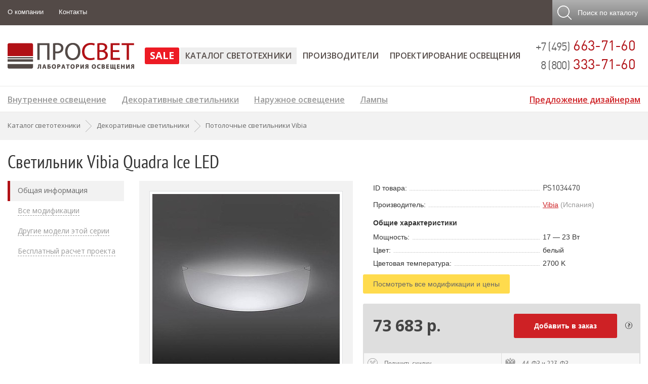

--- FILE ---
content_type: text/html; charset=windows-1251
request_url: https://www.prof-svet.ru/product/vibia/quadra-ice-led.html
body_size: 18884
content:
<!DOCTYPE HTML PUBLIC '-//W3C//DTD HTML 4.01 Transitional//EN' 'http://www.w3.org/TR/html4/strict.dtd'>

<html prefix="og: https://ogp.me/ns# fb: https://ogp.me/ns/fb# product: https://ogp.me/ns/product# business: https://ogp.me/ns/business# place: http://ogp.me/ns/place#" dir='ltr' lang='ru'>
<head itemscope itemtype='http://schema.org/WPHeader'>
	<meta http-equiv='Content-Type' content='text/html; charset=windows-1251'>

	<title>Vibia Quadra Ice LED — управляемый LED светильник Vibia | Потолочные светильники | PS1034470</title>

	<meta content='IE=Edge' http-equiv='X-UA-Compatible'>
	
	<link rel='stylesheet' type='text/css' href='/images/style21.css' />
	
	<link rel='stylesheet' media='screen and (max-width: 480px)' href='/images/s480.css' />
	<link rel='stylesheet' media='screen and (min-width: 481px) and (max-width: 760px)' href='/images/s760.css' />
	<link rel='stylesheet' media='screen and (min-width: 761px) and (max-width: 1000px)' href='/images/s1000.css' />
	<link rel='stylesheet' media='screen and (max-height: 800px)' href='/images/sh800.css' />
	<link rel='stylesheet' type='text/css' href='/images/buttons.css' />
	<link rel='stylesheet' href='/jquery/slicknav/dist/slicknav.min.css' />
	<link href='https://fonts.googleapis.com/css?family=Open+Sans:400,300,300italic,400italic,600,600italic,700,800,700italic,800italic&subset=latin,cyrillic-ext,latin-ext,cyrillic&display=swap' rel='stylesheet' type='text/css'>
	<link rel='stylesheet' type='text/css' href='/jquery/lightbox/css/lightbox.css'>
	<meta property='og:locale' content='ru-ru' />
	<meta property='og:site_name' content='Лаборатория освещения ПРОСВЕТ' />
	<meta property='business:contact_data:street_address' content='ул. Душинская, д.18, корп. 1' />
	<meta property='business:contact_data:locality' content='г. Москва' />
	<meta property='business:contact_data:postal_code' content='111024' />
	<meta property='business:contact_data:country_name' content='Россия' />
	<meta property='place:location:latitude' content='55.7448204' />
	<meta property='place:location:longitude' content='37.705598' />
	<meta property='business:contact_data:email' content='light@prof-svet.ru' />
	<meta property='business:contact_data:phone_number' content='+7 (495) 663-71-60' />

	
	<meta property='og:image' content='https://www.prof-svet.ru/netcat_files/122/309/ceiling-lights-quadraice-slide-01_ce45c59a6734f4.jpg' />
	<meta property='og:image:secure_url' content='https://www.prof-svet.ru/netcat_files/122/309/ceiling-lights-quadraice-slide-01_ce45c59a6734f4.jpg' />
	<meta property='og:type' content='product' />
	<meta property='og:title' content='Vibia Quadra Ice LED — управляемый LED светильник Vibia | Потолочные светильники | PS1034470' />
	<meta property='og:description' content='' />
	<meta property='og:url' content='https://www.prof-svet.ru/product/vibia/quadra-ice-led.html' />
	<meta property='product:product_link' content='https://www.prof-svet.ru/product/vibia/quadra-ice-led.html' />
	<meta property='product:brand' content='Vibia' />
	<meta property='product:category' content='Потолочные светильники' />
	<meta property='product:condition' content='new' />
	<meta property='og:availability' content='instock' />
	<meta property='product:price:amount' content='73683' />
	<meta property='product:price:currency' content='RUB' />
	<meta name='viewport' content='width=device-width, initial-scale=1, maximum-scale=1'>
	<meta name='Description' content="Потолочные светильники Vibia — Светильник Quadra Ice LED">
	<meta name='Keywords' content="">
	<meta name='referrer' content='origin-when-cross-origin'/>

	<meta name='theme-color' content='#ffffff'>
	<link rel='mask-icon' href='/images/favicon/mask-icon.svg' color='#ae1f25'>
	<link rel='apple-touch-icon' href='/images/favicon/apple-touch-icon.png' sizes='180x180'>
	<link rel='manifest' href='/images/favicon/site.webmanifest'>
	<link rel='icon' href='/images/favicon/icon.svg' type='image/svg+xml'>
	<link rel='icon' href='/images/favicon/icon-32.png' type='image/png' sizes='32x32'>
	<link rel='icon' href='/favicon.ico' type='image/x-icon'>
	<link rel='shortcut icon' href='/favicon.ico' type='image/x-icon'>

	<script src='/jquery/jquery.min.js'></script>
  
	<link rel='stylesheet' type='text/css' href='/images/itColor.css' />
	<script type='text/javascript'>var yaParams = {ipaddress: '3.16.49.52'};</script>
</head>

<body>
	<script type='text/javascript'>
		document.write(unescape('%3C%73%63%72%69%70%74%20%74%79%70%65%3D%22%74%65%78%74%2F%6A%61%76%61%73%63%72%69%70%74%22%3E%20%28%66%75%6E%63%74%69%6F%6E%28%6D%2C%65%2C%74%2C%72%2C%69%2C%6B%2C%61%29%7B%20%6D%5B%69%5D%3D%6D%5B%69%5D%7C%7C%66%75%6E%63%74%69%6F%6E%28%29%7B%28%6D%5B%69%5D%2E%61%3D%6D%5B%69%5D%2E%61%7C%7C%5B%5D%29%2E%70%75%73%68%28%61%72%67%75%6D%65%6E%74%73%29%7D%3B%20%6D%5B%69%5D%2E%6C%3D%31%2A%6E%65%77%20%44%61%74%65%28%29%3B%20%66%6F%72%20%28%76%61%72%20%6A%20%3D%20%30%3B%20%6A%20%3C%20%64%6F%63%75%6D%65%6E%74%2E%73%63%72%69%70%74%73%2E%6C%65%6E%67%74%68%3B%20%6A%2B%2B%29%20%7B%69%66%20%28%64%6F%63%75%6D%65%6E%74%2E%73%63%72%69%70%74%73%5B%6A%5D%2E%73%72%63%20%3D%3D%3D%20%72%29%20%7B%20%72%65%74%75%72%6E%3B%20%7D%7D%20%6B%3D%65%2E%63%72%65%61%74%65%45%6C%65%6D%65%6E%74%28%74%29%2C%61%3D%65%2E%67%65%74%45%6C%65%6D%65%6E%74%73%42%79%54%61%67%4E%61%6D%65%28%74%29%5B%30%5D%2C%6B%2E%61%73%79%6E%63%3D%31%2C%6B%2E%73%72%63%3D%72%2C%61%2E%70%61%72%65%6E%74%4E%6F%64%65%2E%69%6E%73%65%72%74%42%65%66%6F%72%65%28%6B%2C%61%29%20%7D%29%28%77%69%6E%64%6F%77%2C%20%64%6F%63%75%6D%65%6E%74%2C%27%73%63%72%69%70%74%27%2C%27%68%74%74%70%73%3A%2F%2F%6D%63%2E%79%61%6E%64%65%78%2E%72%75%2F%6D%65%74%72%69%6B%61%2F%74%61%67%2E%6A%73%27%2C%20%27%79%6D%27%29%3B%20%79%6D%28%38%36%32%32%35%35%2C%20%27%69%6E%69%74%27%2C%20%7B%70%61%72%61%6D%73%3A%77%69%6E%64%6F%77%2E%79%61%50%61%72%61%6D%73%2C%20%77%65%62%76%69%73%6F%72%3A%74%72%75%65%2C%20%63%6C%69%63%6B%6D%61%70%3A%74%72%75%65%2C%20%61%63%63%75%72%61%74%65%54%72%61%63%6B%42%6F%75%6E%63%65%3A%74%72%75%65%2C%20%74%72%61%63%6B%4C%69%6E%6B%73%3A%74%72%75%65%7D%29%3B%20%3C%2F%73%63%72%69%70%74%3E%20%3C%6E%6F%73%63%72%69%70%74%3E%3C%64%69%76%3E%3C%69%6D%67%20%73%72%63%3D%22%68%74%74%70%73%3A%2F%2F%6D%63%2E%79%61%6E%64%65%78%2E%72%75%2F%77%61%74%63%68%2F%38%36%32%32%35%35%22%20%73%74%79%6C%65%3D%22%70%6F%73%69%74%69%6F%6E%3A%61%62%73%6F%6C%75%74%65%3B%20%6C%65%66%74%3A%2D%39%39%39%39%70%78%3B%22%20%61%6C%74%3D%22%22%20%2F%3E%3C%2F%64%69%76%3E%3C%2F%6E%6F%73%63%72%69%70%74%3E'));
		document.write(unescape('%3C%73%63%72%69%70%74%3E%0A%20%20%28%66%75%6E%63%74%69%6F%6E%28%69%2C%73%2C%6F%2C%67%2C%72%2C%61%2C%6D%29%7B%69%5B%27%47%6F%6F%67%6C%65%41%6E%61%6C%79%74%69%63%73%4F%62%6A%65%63%74%27%5D%3D%72%3B%69%5B%72%5D%3D%69%5B%72%5D%7C%7C%66%75%6E%63%74%69%6F%6E%28%29%7B%0A%20%20%28%69%5B%72%5D%2E%71%3D%69%5B%72%5D%2E%71%7C%7C%5B%5D%29%2E%70%75%73%68%28%61%72%67%75%6D%65%6E%74%73%29%7D%2C%69%5B%72%5D%2E%6C%3D%31%2A%6E%65%77%20%44%61%74%65%28%29%3B%61%3D%73%2E%63%72%65%61%74%65%45%6C%65%6D%65%6E%74%28%6F%29%2C%0A%20%20%6D%3D%73%2E%67%65%74%45%6C%65%6D%65%6E%74%73%42%79%54%61%67%4E%61%6D%65%28%6F%29%5B%30%5D%3B%61%2E%61%73%79%6E%63%3D%31%3B%61%2E%73%72%63%3D%67%3B%6D%2E%70%61%72%65%6E%74%4E%6F%64%65%2E%69%6E%73%65%72%74%42%65%66%6F%72%65%28%61%2C%6D%29%0A%20%20%7D%29%28%77%69%6E%64%6F%77%2C%64%6F%63%75%6D%65%6E%74%2C%27%73%63%72%69%70%74%27%2C%27%2F%2F%77%77%77%2E%67%6F%6F%67%6C%65%2D%61%6E%61%6C%79%74%69%63%73%2E%63%6F%6D%2F%61%6E%61%6C%79%74%69%63%73%2E%6A%73%27%2C%27%67%61%27%29%3B%0A%0A%20%20%67%61%28%27%63%72%65%61%74%65%27%2C%20%27%55%41%2D%36%36%31%34%36%31%39%30%2D%31%27%2C%20%27%61%75%74%6F%27%29%3B%0A%20%20%67%61%28%27%73%65%6E%64%27%2C%20%27%70%61%67%65%76%69%65%77%27%29%3B%0A%3C%2F%73%63%72%69%70%74%3E'));
	</script>

<div id='mainBody'>
	<div id='mainHeader'>
		<div id='header1'>
			<div class='mainContainer p0'>
				<div id='header1_menu' class='hide480'><ul><li><a href='/about/' class='elem'>О компании</a></li><li><a href='/contacts/' class='elem'>Контакты</a></li></ul></div>
				<div id='_mobPhone'><a href='tel:++74956637160' class='whitelink'>+7 (495) 663-71-60</a></div>
				
				<noindex><div id='toCartButton' style='display:none'><a class='showOrderAction hand'></a></div></noindex>
				<noindex><div id='toSearchButton'>
					<a class='hand' id='topSearchOpen'><span class='hide760'>Поиск</span><span class='hide1000'> по каталогу</span></a>
					<form method=get action='/search/'>
						<input type='text' name='text' class='SZ_input' id='topSearchInput' placeholder='Поиск по артикулу или названию'>
						<input type='submit' value='Найти' id='topSearchSubmit' class='SZ_btn SZ_btn_gray SZ_btn_32'>
					</form>
				</div></noindex>
			</div>
		</div>
		<div id='header2'>
			<div class='mainContainer'>
				<div class='header_logo'><noindex><a href='/' rel='nofollow'><img src='[data-uri]' alt='ПРОСВЕТ'></a></noindex></div>
				<div class='header_phone nodec hide760'>
					<span class='gray2 f22'>+7 (495)</span> 663-71-60<br>
					<span class='gray2 f22'>8 (800)</span> 333-71-60
				</div>
				<div id='header2_menu'><ul id='header2Links'><li class='topMenuSub224'><a href='/sale/'  rel='nofollow'>SALE</a></li><li ><a href='/catalog/' class='active' >Каталог светотехники</a></li><li ><a href='/brands/' >Производители</a></li><li ><a href='/osveshenie/' >Проектирование освещения</a></li><li style='display:none' ><a href='/about/'>О компании</a></li><li style='display:none' ><a href='/contacts/'>Контакты и схема проезда</a></li></ul></div>
			</div>
		</div>
	</div>
	
	
		<div id='_containerMenu2'>
			<div class='siteMenu3 mainContainer hide760'><a id='siteMenu3_elem96' rel='96' href='/catalog/indoor/' class='elem expandable'>Внутреннее освещение</a><a id='siteMenu3_elem237' rel='237' href='/catalog/dekorativnye-svetilniki/' class='elem expandable'>Декоративные светильники</a><a id='siteMenu3_elem97' rel='97' href='/catalog/outdoor/' class='elem expandable'>Наружное освещение</a><a id='siteMenu3_elem95' rel='95' href='/lamps/' class='elem expandable'>Лампы</a><a href='/osveshenie/designer.html' class='elem advert fr'>Предложение дизайнерам</a></div>
			<div id='_containerMenuExpand'><div id='_menuExpandInner'><div class='menuExpandData' id='menuExpandData96' rel='96'><div class='cf'><a href='/catalog/indoor/recessed/' class='cf nwrp menu3Expand'><img src='/images/title/icons2/98.png'><span>Встраиваемые светильники</span></a><a href='/catalog/indoor/ceiling/' class='cf nwrp menu3Expand'><img src='/images/title/icons2/100.png'><span>Подвесные светильники</span></a><a href='/catalog/indoor/laid-on/' class='cf nwrp menu3Expand'><img src='/images/title/icons2/99.png'><span>Накладные светильники</span></a></div><div class='cf'><a href='/catalog/indoor/tracks/' class='cf nwrp menu3Expand'><img src='/images/title/icons2/101.png'><span>Трековые светильники</span></a><a href='/catalog/indoor/modulnye/' class='cf nwrp menu3Expand'><img src='/images/title/icons2/268.png'><span>Модульные светильники</span></a><a href='/catalog/indoor/shinoprovod/' class='cf nwrp menu3Expand'><img src='/images/title/icons2/349.png'><span>Трековые системы освещения</span></a></div><div class='cf'><a href='/catalog/indoor/led-lenta/' class='cf nwrp menu3Expand'><img src='/images/title/icons2/227.png'><span>Светодиодная лента</span></a><a href='/catalog/indoor/led-profil/' class='cf nwrp menu3Expand'><img src='/images/title/icons2/335.png'><span>Светодиодный профиль</span></a></div></div><div class='menuExpandData' id='menuExpandData237' rel='237'><div class='cf'><a href='/catalog/dekorativnye-svetilniki/lyustry/' class='cf nwrp menu3Expand'><img src='/images/title/icons2/238.png'><span>Люстры</span></a><a href='/catalog/dekorativnye-svetilniki/bra/' class='cf nwrp menu3Expand'><img src='/images/title/icons2/239.png'><span>Бра</span></a><a href='/catalog/dekorativnye-svetilniki/potolochnye/' class='cf nwrp menu3Expand'><img src='/images/title/icons2/292.png'><span>Потолочные светильники</span></a></div><div class='cf'><a href='/catalog/dekorativnye-svetilniki/nastolnye-lampy/' class='cf nwrp menu3Expand'><img src='/images/title/icons2/242.png'><span>Настольные лампы</span></a><a href='/catalog/dekorativnye-svetilniki/torshery/' class='cf nwrp menu3Expand'><img src='/images/title/icons2/241.png'><span>Торшеры</span></a><a href='/catalog/dekorativnye-svetilniki/napolnye-svetilniki/' class='cf nwrp menu3Expand'><img src='/images/title/icons2/243.png'><span>Напольные светильники</span></a></div><div class='cf'><a href='/catalog/dekorativnye-svetilniki/spoty/' class='cf nwrp menu3Expand'><img src='/images/title/icons2/240.png'><span>Споты</span></a><a href='/catalog/dekorativnye-svetilniki/tochechnye-svetilniki/' class='cf nwrp menu3Expand'><img src='/images/title/icons2/249.png'><span>Точечные светильники</span></a><a href='/catalog/dekorativnye-svetilniki/led-decor/' class='cf nwrp menu3Expand'><img src='/images/title/icons2/336.png'><span>Светодиодные украшения и декор</span></a></div></div><div class='menuExpandData' id='menuExpandData97' rel='97'><div class='cf'><a href='/catalog/outdoor/recessed/' class='cf nwrp menu3Expand'><img src='/images/title/icons2/105.png'><span>Уличные встраиваемые светильники</span></a><a href='/catalog/outdoor/laid-on/' class='cf nwrp menu3Expand'><img src='/images/title/icons2/106.png'><span>Уличные накладные светильники</span></a><a href='/catalog/outdoor/decor/' class='cf nwrp menu3Expand'><img src='/images/title/icons2/229.png'><span>Уличные декоративные светильники</span></a></div><div class='cf'><a href='/catalog/outdoor/projectors/' class='cf nwrp menu3Expand'><img src='/images/title/icons2/102.png'><span>Прожекторы</span></a><a href='/catalog/outdoor/street/' class='cf nwrp menu3Expand'><img src='/images/title/icons2/103.png'><span>Консольные светильники</span></a><a href='/catalog/outdoor/ceiling/' class='cf nwrp menu3Expand'><img src='/images/title/icons2/202.png'><span>Уличные подвесные светильники</span></a></div><div class='cf'><a href='/catalog/outdoor/led-lenta-ip65/' class='cf nwrp menu3Expand'><img src='/images/title/icons2/228.png'><span>Влагозащищенная светодиодная лента</span></a></div></div><div class='menuExpandData' id='menuExpandData95' rel='95'><div class='cf'><a href='/lamps/metal-halide/' class='cf nwrp menu3Expand'><img src='/images/title/icons2/109.png'><span>Металлогалогенные лампы</span></a><a href='/lamps/lyuminescentnye-lampy/' class='cf nwrp menu3Expand'><img src='/images/title/icons2/193.png'><span>Люминесцентные лампы</span></a><a href='/lamps/compact/' class='cf nwrp menu3Expand'><img src='/images/title/icons2/108.png'><span>Компактные люминесцентные лампы</span></a></div><div class='cf'><a href='/lamps/natrievye-lampy/' class='cf nwrp menu3Expand'><img src='/images/title/icons2/197.png'><span>Натриевые лампы</span></a><a href='/lamps/galogennye-lampy/' class='cf nwrp menu3Expand'><img src='/images/title/icons2/192.png'><span>Галогенные лампы</span></a><a href='/lamps/rtutnye-lampy/' class='cf nwrp menu3Expand'><img src='/images/title/icons2/195.png'><span>Ртутные лампы</span></a></div></div></div></div>
			<div id='mobileMenuExpand'></div><script>$(document).ready(function(){$("div#mobileMenuExpand").html(base64_decode("[base64]/[base64]/[base64]/[base64]/[base64]/0Ys8L2E+PC9saT48bGk+PGEgaHJlZj0nL2xhbXBzL2x5dW1pbmVzY2VudG55ZS1sYW1weS8nPtCb0Y7QvNC40L3QtdGB0YbQtdC90YLQvdGL0LUg0LvQsNC80L/RizwvYT48L2xpPjxsaT48YSBocmVmPScvbGFtcHMvY29tcGFjdC8nPtCa0L7QvNC/0LDQutGC0L3Ri9C1INC70Y7QvNC40L3QtdGB0YbQtdC90YLQvdGL0LUg0LvQsNC80L/RizwvYT48L2xpPjxsaT48YSBocmVmPScvbGFtcHMvbmF0cmlldnllLWxhbXB5Lyc+0J3QsNGC0YDQuNC10LLRi9C1INC70LDQvNC/0Ys8L2E+PC9saT48bGk+PGEgaHJlZj0nL2xhbXBzL2dhbG9nZW5ueWUtbGFtcHkvJz7Qk9Cw0LvQvtCz0LXQvdC90YvQtSDQu9Cw0LzQv9GLPC9hPjwvbGk+PGxpPjxhIGhyZWY9Jy9sYW1wcy9ydHV0bnllLWxhbXB5Lyc+0KDRgtGD0YLQvdGL0LUg0LvQsNC80L/RizwvYT48L2xpPjwvdWw+PC9saT48L3VsPg=="))});</script>
		</div>
	

	<div id='mainContent'>
		<div itemscope itemtype='http://schema.org/BreadcrumbList' class='breadCC grayblock'><div class='mainContainer overflow'><span itemprop='itemListElement' itemscope itemtype='http://schema.org/ListItem'><a href='/catalog/indoor/recessed/' itemprop='item' class='graylink nodec nwrp'><span itemprop='name'>Каталог светотехники</span></a><meta itemprop='position' content='0'></span><div class='breadCCdivider'></div><span itemprop='itemListElement' itemscope itemtype='http://schema.org/ListItem'><a href='/catalog/dekorativnye-svetilniki/' itemprop='item' class='graylink nodec nwrp'><span itemprop='name'>Декоративные светильники</span></a><meta itemprop='position' content='1'></span><div class='breadCCdivider'></div><span itemprop='itemListElement' itemscope itemtype='http://schema.org/ListItem'><a href='/catalog/dekorativnye-svetilniki/potolochnye/vibia.html' itemprop='item' class='graylink nodec nwrp'><span itemprop='name'>Потолочные светильники Vibia</span></a><meta itemprop='position' content='2'></span></div></div>
		<div class='mainContainer pt2 pb3'>

<!-- content -->


	<h1 id='info' class='pb2'>Светильник Vibia Quadra Ice LED</h1>
	



<script>var productShortInfoData = new Array();</script>
<script src='/jquery/slick/slick.min.js'></script>
<script src='/jquery/productPage2017.js'></script>
<script src='/jquery/zoom/jquery.zoom.min.js'></script>

<input type='hidden' id='curParam1' value='34470'>
<input type='hidden' id='curParam2' value='70'>





<div itemscope itemtype='http://schema.org/Product' class='productPageTopContainer cf'>
  <meta itemprop='name' content='Светильник Vibia Quadra Ice LED'>
  <meta itemprop='description' content=''>
<noindex>
<div class='productPageMenuContainer'>
  <div class='productPageMenu'>
    <div class='productShortInfo'>
	<div class='ml2 h4'></div>
	<div class='shortPic center brdA m-t hidden'></div>
	<div class='shortPrice f20 bold ml2 m-t'></div>
    </div>
    <ul>
	<li class='active_element'><a href='#info' class='brdDashGray'>Общая информация</a></li>
	
	<li><a href='#modifications' class='brdDashGray'>Все модификации</a></li>
	<li><a href='#other' class='brdDashGray'>Другие модели этой серии</a></li>
	
	<li><a href='#formTitleBlock' class='brdDashGray'>Бесплатный расчет проекта</a></li>
    </ul>
  </div>
</div>
</noindex>
	<div class='productPageImage'>
	  <div class='productPageZoom hide760'><div></div></div>

	  <div class='productPageBigPic'><div class='js_slick_thumbs'><div class='slick js_image_slick brdA'><div class='productGalleryPic'><a href='/netcat_files/122/309/ceiling-lights-quadraice-slide-01_29f551b0eff5.jpg' data-lightbox='productGallery'><img itemprop='image' src='/netcat_files/122/309/ceiling-lights-quadraice-slide-01_ce45c59a6734f4.jpg' data-src='/netcat_files/122/309/ceiling-lights-quadraice-slide-01_29f551b0eff5.jpg' alt='Светильник Vibia Quadra Ice LED PS1034470'></a></div><div class='productGalleryPic'><a href='/netcat_files/122/309/wall-lights-quadraice-slide-01_993b51b68_01fc171f2b83d.jpg' data-lightbox='productGallery'><img itemprop='image' src='/netcat_files/122/309/wall-lights-quadraice-slide-01_993b51b68_00b4b9d03cd.jpg' data-src='/netcat_files/122/309/wall-lights-quadraice-slide-01_993b51b68_01fc171f2b83d.jpg'></a></div></div><div class='js_slick_thumbs_nav cf hide760'><div class='js_slick_thumb'><img src='/netcat_files/122/309/ceiling-lights-quadraice-slide-01_25138fbf112e.jpg'></div><div class='js_slick_thumb'><img src='/netcat_files/122/309/wall-lights-quadraice-slide-01_993b51b68_51a51f5fa42d6.jpg'></div></div></div><script>productShortInfoData.Pic = "<img src='/netcat_files/122/309/ceiling-lights-quadraice-slide-01_ce45c59a6734f4.jpg'>";</script></div>

	  <div class='mt2'>
		
		
		
		<div class='small2 gray p-t pl2 p-r hide760'>&#10149; Узнать о СКИДКЕ на Vibia Quadra Ice LED, купить светильник Vibia у официального дилера в РФ — вся информация по бесплатному телефону <b>8 (800) 333-71-60</b> или через форму заказа на сайте.</div>
	  </div>
	</div>
	<div class='productPageParams'>
	  
	  
	  
	<table cellpadding=0 cellspacing=0 class='w100'>
	  <tr>
		<td class='modName p-b'><noindex><span>ID товара:</span></noindex></td>
		<td class='modVal'><div class='productPageID'>PS1034470</div></td>
	  </tr>
	  <tr>
		<td class='modName'><span>Производитель:</span></td>
		<td class='modVal'><a href='/brands/vibia.html'>Vibia</a> <span class='gray'>(Испания)</span></td>
	  </tr>
	
	
	
		  <tr>
			<td colspan=2 class='modHead'>Общие характеристики</td>
		  </tr>
		 
		
		  <tr>
			<td class='modName'><span>Мощность:</span></td>
			<td class='modVal'>17&nbsp;—&nbsp;23 В<span>т</span></td>
		  </tr>
		
		  <tr>
			<td class='modName'><span>Цвет:</span></td>
			<td class='modVal'>белый</td>
		  </tr>
		
		  <tr>
			<td class='modName p-r'><span>Цветовая&nbsp;температура:</span></td>
			<td class='modVal'>2700 K</td>
		  </tr>
		
	
	
	  <tr>
		<td colspan=2 class='pr2 p-t'><noindex><a href='#modifications' rel='nofollow' onclick="$('html,body').animate({scrollTop: $('#modifications').offset().top}, 200)" class='orderBtnYellowSmall'>Посмотреть все модификации и цены</a></noindex></td>
	  </tr>
	

	</table>
	<table cellpadding=0 cellspacing=0 class='w100'>
	  <tr>
		<td colspan=2>
		  <!-- -->
		  <noindex><div class='orderAnnounceBlock' id='orderAnnounceBlock'><div class='orderAnnounce'><div class='orderAnnounce2' id='orderAnnounce2'><div class='orderAnnounceTitle'>Товар успешно добавлен в заказ!<div class='orderCloseBtn closeAnnounceAction frnc rel' style='top:-15px'><img src='/images/1x1.gif' width=18 height=18 alt='Закрыть' title='Закрыть'></div>
                </div><div class='orderAnnounceTable brdb'><table cellpadding=0 cellspacing=0><tr><td class='middle center brdA' style='width:77px;height:77px'><img src='/netcat_files/291/318/ceiling-lights-quadraice-slide-01_ce45c59a6734f4_a88ce6f6cea60a3.jpg' style='max-width:75px;max-height:75px'></td><td class='middle p-r' style='padding-left:20px'><div class='small2' style='min-height:20px'>Quadra Ice LED</div><div class='small2 gray' style='height:20px'>Vibia (Испания)</div></td><td class='middle p-r p-l'><div class='small2' style='height:20px'><b>Цена:</b></div><div class='small2 nwrp' style='height:20px'>73 683 р.</div></td><td class='middle p-r p-l' style='width:120px'><div class='small2' style='height:20px'><b>Количество:</b></div><div class='small2' style='height:20px'><input type='text' class='new small2 m-r2' id='orderItemCount'  value='1' style='height:16px;width:40px'> шт.<img src='/images/loader1.gif' id='countLoader' class='p-l invis'></div></td></tr></table></div><div class='p-r p-l small2'>Вы в любой момент можете просмотреть, отредактировать или удалить данную позицию заказа, а также отправить текущий заказ менеджеру на обработку и расчёт.</div><div class='orderAnnounceBottom'><div class='closeAnnounceAction SZ_btn SZ_btn_gray fl'>Закрыть</div><div class='radius5 showOrderAction SZ_btn SZ_btn_red fr'>Просмотр и отправка заказа</div></div></div></div></div></noindex>
		  <div itemprop='offers' itemscope itemtype='http://schema.org/Offer' id='priceBlock' class='cf'>
		    <meta itemprop='itemCondition' content='https://schema.org/NewCondition' />
		    <meta itemprop='availability' content='https://schema.org/InStock' />
		    <div class='priceData cf'>
			
			  
			  <div class='productPagePrice'>
				73 683 р.
				<meta itemprop='price' content='73683'>
			  </div>
			
			  <meta itemprop='priceCurrency' content='RUB'>

			
			

			<div id='questionIcon' style=''><img src='/images/icons/question-gray.png'></div>
			<div class='orderBtnRed' id='addOrderBtn' style=''>Добавить в заказ</div>
			<div class='orderBtnGray showOrderAction' id='showOrderActionBtn' style='display:none'>Просмотр заказа</div>
			<div style='display:none' id='showOrderBtn1Txt'><div style='padding-right:15px'>Товар добавлен в заказ.</div></div>
			<div id='questionText'><div class='rel'><div class='questionBlock'><div class='questionTop'>Для чего это нужно?</div><div class='questionInner'>Предварительный заказ с сайта позволяет максимально быстро отправить заявку менеджеру компании на создание коммерческого предложения с подробным расчётом стоимости, указанием возможных скидок и сроков поставки оборудования.</div></div></div></div>
			
		    </div>

		    <div class='productPageExtraPopup hidden'></div>
		    <div class='productPageExtra cf'>
			<div class='productPageExtraItem' id='ButtonDiscount'><div>Получить скидку</div></div>
			<div class='productPageExtraItem' id='ButtonFZ'><div>44-ФЗ и 223-ФЗ</div></div>
			<div class='productPageExtraItem' id='ButtonCheap'><div>Нашли дешевле?</div></div>
			<div class='productPageExtraItem' id='ButtonDelivery'><div>Бесплатная доставка</div></div>
		    </div>

		  </div>
		  <!-- -->

		
		
		
			<noindex>
			  <div class='mt2 m-b cf'><center><img src='/images/icons/tick-shield.png' class='rel m-r2' style='top:2px'>Товар является оригинальной продукцией фабрики <b>Vibia</b><br><br>Уважаемые клиенты! <b>С 25 марта 2024 года</b> срок поставки на испанские светильники Vibia — <b>от 45 дней</b>. Цены в рублях <b>снижены на 30%</b>. <span class='nwrp'>Все подробности по телефону: +7 (495) 663-71-60</span></center></div>
			</noindex>
		

		</td>
	  </tr>

	
	  <tr>
		<td colspan=2></td>
	  </tr>
	</table>
	</div>
</div>

<br clear=all>
<div class='productPageDescription'>



<h2 class='productPageTitle' name='modifications' id='modifications'>Все модификации светильника Vibia Quadra Ice LED</h2><div id='showModificationsContainer'><div class='selectModel_buttons'><table cellpadding=0 cellspacing=0 class='w100'><tr><td class='bold'>Мощность:</td><td><div class='SZ_btn_grayA btnFilter SZ_btn SZ_btn_medium middle mtb2p' attr='power' rel='16,5'>16.5 В<span>т</span></div> <div class='SZ_btn_grayA btnFilter SZ_btn SZ_btn_medium middle mtb2p' attr='power' rel='23,1'>23.1 В<span>т</span></div> </td></tr></table></div><div class='showModificationsBlock'><div class='showModifications'><table cellpadding=0 cellspacing=0><thead><tr><th class='brdb'>Артикул</th><th class='brdb'>Название</th><th class='brdb center hide480'>Мощность, В<span>т</span></th><th class='brdb center hide480'>Цветовая температура</th><th class='brdb hide480'>Ток LED</th><th class='brdb center hide480'>Габаритные размеры,&nbsp;мм</th><th class='brdb center hide480'>Цена</th></tr></thead><tr class='row'><td class='brdb gray2'><a href='/product/vibia/1138-00-quadra-ice-led.html'>1138 00</a></td><td class='brdb gray2'>Quadra Ice LED White glass / RAL 9016</td><td class='brdb center gray2 hide480'>1х16.5</td><td class='brdb center gray2 hide480'>2700 K</td><td class='brdb gray2 hide480'>500 mА</td><td class='brdb center gray2 hide480'>420/80</td><td class='brdb center gray2 hide480'><span class='nwrp'>73 683 р.</span></td></tr><tr class='row'><td class='brdb gray2'><a href='/product/vibia/1139-00-quadra-ice-led.html'>1139 00</a></td><td class='brdb gray2'>Quadra Ice LED White glass / RAL 9016</td><td class='brdb center gray2 hide480'>1х23.1</td><td class='brdb center gray2 hide480'>2700 K</td><td class='brdb gray2 hide480'>700 mА</td><td class='brdb center gray2 hide480'>550/80</td><td class='brdb center gray2 hide480'>по&nbsp;запросу</td></tr></table></div></div></div>


    <h2 class='productPageTitle' id='other'>Другие модели серии</h2>
    <div class='brandListContent rel cf'><div class='brandListElementContainer'><div class='elementPrice'>от 25 889 р.</div><a href='/product/vibia/quadra-ice.html' class='brandListElement'>
						<div class='elementPic'><img src='/netcat_files/291/318/ceiling-lights-quadraice-slide-01_b6615452.jpg' alt='Светильник Quadra Ice'></div>
						<div class='elementName'>Светильник Quadra Ice</div>
					</a></div></div><br clear=all>


    <div class='clr'><h2 class='productPageTitle'>Аналогичные товары в подборках</h2></div><div class='clr productPageCross'><div class='cnt3'><div class='lh150 columnAvoid'><a href='/catalog/dekorativnye-svetilniki/potolochnye/type_ispaniya.html' class='graylink f12'>Испанские потолочные светильники</a></div><div class='lh150 columnAvoid'><a href='/catalog/dekorativnye-svetilniki/bra/type_dlya-koridora.html' class='graylink f12'>Бра для коридора</a></div><div class='lh150 columnAvoid'><a href='/catalog/dekorativnye-svetilniki/bra/type_led.html' class='graylink f12'>Светодиодные бра</a></div><div class='lh150 columnAvoid'><a href='/catalog/dekorativnye-svetilniki/bra/type_belye.html' class='graylink f12'>Белые бра</a></div><div class='lh150 columnAvoid'><a href='/catalog/dekorativnye-svetilniki/potolochnye/type_dlya-koridora.html' class='graylink f12'>Потолочные светильники для коридора</a></div><div class='lh150 columnAvoid'><a href='/catalog/dekorativnye-svetilniki/potolochnye/type_dlya-prikhozhej.html' class='graylink f12'>Потолочные светильники для прихожей</a></div><div class='lh150 columnAvoid'><a href='/catalog/dekorativnye-svetilniki/bra/type_dimmiruemye.html' class='graylink f12'>Диммируемые бра</a></div><div class='lh150 columnAvoid'><a href='/catalog/dekorativnye-svetilniki/bra/type_dlya-gostinoy.html' class='graylink f12'>Бра для гостиной</a></div><div class='lh150 columnAvoid'><a href='/catalog/dekorativnye-svetilniki/bra/type_dlya-prikhozhej.html' class='graylink f12'>Бра для прихожей</a></div><div class='lh150 columnAvoid'><a href='/catalog/dekorativnye-svetilniki/potolochnye/type_dimmiruemye.html' class='graylink f12'>Диммируемые потолочные светильники</a></div><div class='lh150 columnAvoid'><a href='/catalog/dekorativnye-svetilniki/potolochnye/type_dlya-gostinoy.html' class='graylink f12'>Потолочные светильники для гостиной</a></div><div class='lh150 columnAvoid'><a href='/catalog/dekorativnye-svetilniki/bra/type_ispaniya.html' class='graylink f12'>Испанские бра</a></div><div class='lh150 columnAvoid'><a href='/catalog/dekorativnye-svetilniki/bra/type_ip20.html' class='graylink f12'>Бра со степенью защиты IP20</a></div><div class='lh150 columnAvoid'><a href='/catalog/dekorativnye-svetilniki/bra/type_2700k.html' class='graylink f12'>Светодиодные бра 2700K</a></div><div class='lh150 columnAvoid'><a href='/catalog/dekorativnye-svetilniki/potolochnye/type_2700k.html' class='graylink f12'>Светодиодные потолочные светильники 2700K</a></div><div class='lh150 columnAvoid'><a href='/catalog/dekorativnye-svetilniki/potolochnye/type_led.html' class='graylink f12'>Светодиодные потолочные светильники</a></div></div></div>

<noindex><div class='gray small pt3 clr'>Описание товара носит информационный характер и может отличаться от описания, представленного в документации производителя. Не является публичной офертой, определяемой положениями Статьи 437 ГК РФ. Дата последнего обновления цены: 12.01.2022 г. <a href='/legal-notice/' class='graylink'>Правовая информация</a></div></noindex>
</div>
<script>
	productShortInfoData.Name = "Vibia Quadra Ice LED";
	productShortInfoData.Price = "73 683 р.";
</script>
<!-- /content -->
		</div>
	</div>

<script src='/jquery/upload9/js/vendor/jquery.ui.widget.js'></script>
<script src='/jquery/upload9/js/jquery.iframe-transport.js'></script>
<script src='/jquery/upload9/js/jquery.fileupload.js'></script>
<input type='hidden' id='current_form_id' value='35f860b8b27b56d80197313af807fe55'>
<input type='hidden' id='current_form_subject' value='Новая заявка на проект с применением Vibia Quadra Ice LED с сайта prof-svet.ru'>

<div id='formTitleBlock'>
	<div class='grayblock' >
		<div class='mainContainer'>
			
			<h3 class='p-t p-b title'>Рассчитать проект с применением Vibia Quadra Ice LED</h3>
		</div>
	</div>
</div>
<div class='grayblock' id='formBodyContainer'>
	<a name='order'></a>
	<div class='mainContainer'>
		<div class='gray hide480'>Если Вы заинтересованы в разработке проекта освещения с использованием светильника <b>Quadra Ice LED</b>, а также остального ассортимента продукции <b>Vibia</b>, то мы готовы предложить самые выгодные цены, а также помощь в подготовке полной спецификации, комплектации заказа необходимыми источниками питания, лампами и аксессуарами. При разработке проекта освещения также возможна <b>дополнительная проектная скидка</b>!</div>
		<div id='formWhiteBlock' class='bgwhite pA2 m-t brdA cf'>
			<div id='formDataInput' class='fl p-r'>
				<div class='cf'>
					<div style='width:33%' class='fl p-r'><input placeholder='Ваше имя' id='NP_Name' class='SZ_input w100'></div>
					<div style='width:34%' class='fl p-r'><input placeholder='Телефон' id='NP_Phone' type='tel' autocorrect='off' autocomplete='tel' class='SZ_input w100'></div>
					<div style='width:33%' class='fl p-r'><input placeholder='E-mail' id='NP_Email' type='email' autocapitalize='off' autocorrect='off' autocomplete='email' class='SZ_input w100'></div>
				</div>
				<div class='cf p-r p-t'><textarea class='SZ_textarea w100' id='NP_Text' placeholder='Опишите свои пожелания по использованию светильника Quadra Ice LED, а также приложите существующие файлы и документы, которые смогут помочь нам рассчитать стоимость оборудования и возможных скидок в максимально сжатые сроки'></textarea></div>
			</div>
			<div id='formFileInput' class='fl'>
				<div class='cf'>
				  <div id='formPutFile1' class='fl p-r'>
					<div class='upp bold gray f16'>Файлы проекта</div>
					<div class='gray f12 p-b'>Вы можете приложить к заказу любые файлы, которые могут понадобиться в работе.</div>
					<input id='formUpload' type='file' name='files[]' multiple>
				  </div>
				  <div id='formPutFile2' class='fl hide1000'>
					<div id='formDropzone'></div>
				  </div>
				</div>
				<div class='cf' id='loadFilesContainer'></div>
			</div>
			<div id='fromBtnContainer'><div class='orderBtnRed m-r mt2' id='sendNewProject'>Отправить проект на расчёт</div></div>
			<div id='NP_OKText' class='green invis center rel' style='top:20px'>Информация успешно отправлена! Мы свяжемся с Вами в ближайшее время по указанным контактам.</div>
		</div>
	</div>
</div>
	
<div id='mainFooter'>
		<div class='mainContainer'>
			<div class='brd cf'>
				<div class='mt2 mb2 ml2 fl pr5'>
					<div><img src='/images/logo-white.png'></div>
					<div class='pt2 hide760'><a href='/about/' class='f14 whitelink fl'>О компании</a><a href='/contacts/' class='f14 whitelink fr'>Контактные данные</a></div>
				</div>
				<div id='footerSearchContainer'>
					<form method=get action='/search/'>
						<div class='footerSearch radius3'>
							<input type='text' name='text' id='footerSearchInput' autocomplete='off' placeholder='Поиск по артикулу или названию'>
							<input type='image' src='/images/icons/new/search.png'>
						</div>
					</form>
				</div>
				<div class='fl'>
				  <div class='mt2 mb2 ml2 fl pr5'>
					<div class='footerEmail mb3'><a href='mailto:light@prof-svet.ru' class='whitelink'>light@prof-svet.ru</a><div><b>Режим работы:</b> понедельник - пятница с 9:00 до 18:00</div></div>
					<div class='footerAddr'><b>Москва</b>, ул. Душинская, д.18, корпус 1</div>
					<div class='footerAddr'><b>Санкт-Петербург</b>, ул. Менделеевская, д. 9</div>
					
				  </div>
				  <div class='mt2 mb2 ml2 fl'>
					<div class='footerTel mb3' style='padding-left:33px'>8 (800) 333-71-60</div>
					
					<div class='footerTel'>+7 (495) 663-71-60</div>
					<div class='footerTel'>+7 (812) 309-92-58</div>
					
					
				  </div>
				</div>
			</div>
			<div class='pt2 pr2 pl2 f12 brd cf'>
				<span class='fl m-b'>При использовании материалов сайта прямая гиперссылка на www.prof-svet.ru обязательна. <noindex><a href='/legal-notice/' class='whitelink' rel='nofollow'>Правовая информация</a></noindex><br>Copyright 2003-2026 <a href='https://www.prof-svet.ru' class='whitelink'>«ПРОСВЕТ»</a></span>
				<noindex><img src='https://counter.yadro.ru/logo?14.1' class='fr' title='LiveInternet: показано число просмотров за 24 часа, посетителей за 24 часа и за сегодня' alt='' border='0' width='88' height='31'/></noindex>
			</div>
		</div>
	</div>
</div>
	<script type='text/javascript' src='/jquery/global2024.js'></script>
	<script src='/jquery/placeholder/jquery.placeholder.min.js'></script>
	<script src='/jquery/inview/jquery.inview.min.js'></script>
	<script src='/jquery/slicknav/dist/jquery.slicknav.min.js'></script>

	<script src='/jquery/lightbox/js/lightbox.min.js'></script>
	<script type='text/javascript' src='/jquery/jquery.hoverIntent.minified.js'></script>
	
	

<noindex>
  <div id='orderInfoBlock'>
    <div id='orderInfoDIV1' class='radius5'>
      <div id='orderInfoDIV2' class='radius5 cf'>
        <div class='orderTitle'>
          <div class='orderClose'>
            <div class='orderCloseBtn closeOrderAction'><img src='/images/1x1.gif' alt='Свернуть окно заказа' title='Свернуть окно заказа'></div>
          </div>
          Оформление предварительного заказа
        </div>
        <div class='p-l p-r hide760 f12'>
		<p>Для упрощения работы с нашим каталогом светотехники мы предлагаем Вам воспользоваться формой предварительного заказа. Добавьте все понравившиеся модели в заказ и отправьте его нам — мы незамедлительно приступим к его обработке.</p>
		<p>При необходимости, наш менеджер ответит на все вопросы о возможном применении, модификациях светильников, заказе необходимых комплектующих, а также рассчитает возможную скидку и отправит Вам коммерческое предложение с указанием окончательной стоимости и сроков поставки выбранного оборудования.</p>
	</div>
        
        <div class='invis' id='reloadLoader'><img src='/images/loader3.gif' class='abs'></div>
        <div class='orderSubBlock brdA cf' id='orderTableBlock'>
          <div class='orderTitle2'>Ваш заказ</div>
          <div id='orderTableList'><table cellpadding=0 cellspacing=0 class='orderList'><tr>
			<th class='brdb brdr center' width=25><input type='checkbox' id='allOrderCheckBox'></th>
			<th class='brdb brdr center' width=120>Фото</th>
			<th class='brdb brdr'>Наименование</th>
			<th class='brdb brdr hide480' width=100>Цена</th>
			<th class='brdb hide480' width=120>Количество</th>
		</tr></table></div>
          <div class='SZ_btn SZ_btn_gray m-A' id='delCheckedOrder'>Удалить отмеченные</div>
        </div>

        <div class='orderSubBlock brdA'>
          <div class='orderTitle2'>Комментарий к заказу</div>
          <div class='p-l p-r p-t2 p-b2'><textarea class='SZ_textarea w100' style='height:70px' id='orderComment'></textarea></div>
        </div>

        <div class='orderSubBlock brdA'>
          <div class='orderTitle2'>Контактные данные <span class='f12 gray m-l2 m-b' id='orderAlertText'>(обязательно укажите телефон или e-mail для оперативной обратной связи!)</span></div>
          <table cellpadding=0 cellspacing=0 class='w100' id='orderBlockContacts'>
            <tr>
              <td style='width:33%' class='p-A'>Имя:<br><input name='name' type='text' class='SZ_input w100 m-t2' id='orderName'></td>
              <td style='width:34%' class='p-A'>E-mail:<br><input name='email' type='email' autocomplete='email' autocorrect='off' autocapitalize='off' class='SZ_input w100 m-t2' id='orderEmail'></td>
              <td style='width:33%' class='p-A'>Телефон:<br><input name='phone' type='tel' autocomplete='tel' autocorrect='off' class='SZ_input w100 m-t2' id='orderPhone'></td>
            </tr>
            <tr><td colspan=3 class='p-l p-b'><label><input type='checkbox' checked id='sendCopy'><span class='rel' style='top:-1px;left: 3px'>Отправить копию заказа на мой e-mail адрес</span></label></td></tr>
          </table>
        </div>
	<div id='orderBlockButtons' class='cf m-l m-r p-b'>
        	<div class='SZ_btn SZ_btn_red fr' id='sendOrderButton'>Отправить заказ менеджеру</div>
		<div class='SZ_btn SZ_btn_gray fl closeOrderAction'>Свернуть окно заказа</div>
	</div>
      </div>
    </div>
  </div>

  <div id='orderOK'><div class='orderOKInner'>Заказ успешно отправлен!</div></div>
</noindex>
<script type="text/javascript"><!--
new Image().src = "https://counter.yadro.ru/hit?r"+
escape(document.referrer)+((typeof(screen)=="undefined")?"":
";s"+screen.width+"*"+screen.height+"*"+(screen.colorDepth?
screen.colorDepth:screen.pixelDepth))+";u"+escape(document.URL)+
";"+Math.random();//--></script>
<div id='blackDIV'></div>

  <style>
    jdiv.__jivoMobileButton {margin:-15px !important}
  </style>
  <script type='text/javascript' src='/jquery/jivosite.js'></script>


</body>
</html>


--- FILE ---
content_type: application/javascript
request_url: https://www.prof-svet.ru/jquery/placeholder/jquery.placeholder.min.js
body_size: 878
content:
(function($){var native_support=('placeholder'in document.createElement('input'));$.fn.placeholder=function(command){if(!native_support){if(command){switch(command){case'clear':this.each(function(){var el=$(this);if(el.data('isEmpty')||el.val()==el.attr('placeholder')){el.val('')}});break}return this}this.each(function(){if(!$(this).data('gotPlaceholder')){$(this).focus(function(){var el=$(this);if(el.data('isEmpty')){el.val('').removeClass('placeholder')}}).blur(function(){var el=$(this);if(el.data('isEmpty')||!el.val().length){el.val(el.attr('placeholder')).addClass('placeholder')}}).keyup(function(){var el=$(this);el.data('isEmpty',(el.val().length==0))}).data('gotPlaceholder',true);if(!$(this).val().length||$(this).val()==$(this).attr('placeholder')){$(this).val($(this).attr('placeholder')).addClass('placeholder').data('isEmpty',true)}}})}return this}})(jQuery);

--- FILE ---
content_type: application/javascript
request_url: https://www.prof-svet.ru/jquery/productPage2017.js
body_size: 2796
content:
function loadModifications(id,params){
	var str='';
	if (typeof params['color']!='undefined' && params['color'].length) str+='&color='+encodeURIComponent(params['color']);
	if (typeof params['lamp']!='undefined' && params['lamp'].length) str+='&lamp='+encodeURIComponent(params['lamp']);
	if (typeof params['power']!='undefined' && params['power'].length) str+='&power='+encodeURIComponent(params['power']);
	if (typeof params['beam']!='undefined' && params['beam'].length) str+='&beam='+encodeURIComponent(params['beam']);
	if (document.getElementById('curParam3')) str+='&curGroup='+$("#curParam3").val();
	if (document.getElementById('curParam4')) str+='&cur='+$("#curParam4").val();
	jQuery.get('/netcat/modules/default/showData.php?action=getCatMods&id='+id+str+'&salt='+microtime(),function(data){
		$("div#showModificationsContainer").html(data);
		fixTableHeader();
	});
}
function fixTableHeader(){
	if (document.getElementById('showModificationsContainer'))
	{
		$("#cloneHeader").remove();
		var tbl = $('div.showModifications > table');
		var title = $('div.showModifications > table thead');
		var titleClone = title.clone(true, true);
		titleClone.attr('id','cloneHeader');
		titleClone.prependTo(tbl).css({
			position: 'absolute',
			top: (tbl.offset().top+$("div.showModifications").scrollTop()-(title.height() > 40 ? 57 : 50)),
			left: tbl.offset().left
		}).hide();
		title.find('th').each(function(i,el){
			titleClone.find('th:eq(' + i + ')').width($(el).width());
		});

		$("div.showModifications").scroll(function(){
			if($(this).scrollTop() > title.height()){
				titleClone.show();
			} else {
				titleClone.hide();
			}
		});
	}
}

$(document).ready(function(){
	/* фильтр */
	var filters = new Array();
	$(document).on("click","div.btnFilter",function(e){
		if (!$(this).hasClass('disabled'))
		{
			$("div.showModifications").addClass('op50');
			var attr = $(this).attr('attr');
			var rel = $(this).attr('rel');
			
			if ($(this).hasClass('active'))
			{
				$(this).removeClass('active SZ_btn_darkgray').addClass('SZ_btn_grayA');
				filters[attr] = '';
			}
			else
			{
				$("div.btnFilter[attr='"+attr+"']").not('.disabled').removeClass('active SZ_btn_darkgray').addClass('SZ_btn_grayA');
				$(this).addClass('active SZ_btn_darkgray').removeClass('SZ_btn_grayA');
				filters[attr] = rel;
			}
			
			loadModifications($("#curParam1").val(),filters);
		
		}
	});
	/* таблица */
	fixTableHeader();
	$(window).resize(fixTableHeader);
	
	/* slick gallery */
	$('.js_slick_thumbs .slick').on('init',function(event,slick){$(this).parents('.js_slick_thumbs').find('.js_slick_thumb:eq(0)').addClass('js_slick_active').siblings().removeClass('js_slick_active')});$('.js_slick_thumbs .slick').on('beforeChange',function(event,slick,currentSlide,nextSlide){$(this).parents('.js_slick_thumbs').find('.js_slick_thumb:eq('+nextSlide+')').addClass('js_slick_active').siblings().removeClass('js_slick_active')});$(document).on('click','.js_slick_thumb',function(){var targetSlide=$(this).index();$(this).parents('.js_slick_thumbs').find('.slick').slick('slickGoTo',targetSlide)});$('.js_image_slick').slick({slidesToShow:1,slidesToScroll:1,customPaging:function(slider,i){return'<div class="slick_dot" data-role="none">'+(i+1)+"</div>"},arrows:false,dots:false,fade:true,infinite:true,responsive:[{breakpoint:760,settings:{dots:true,fade:false}}]});
	/* lightbox off */
	if ($(window).width()<=760)
	{
		$(".productGalleryPic").html(function(){return $(this).find('a').html();});
		/* mobile zoom */
		$("div.productGalleryPic").zoom({
			on: 'toggle',
			touch: false
		});
	}
	/* zoom photo */
	$("div.js_image_slick").mouseover(function(e){$("div.productPageZoom > div").show();});
	$("div.productPageZoom").mouseover(function(e){$("div.productPageZoom > div").show();});
	$("div.js_image_slick").mouseout(function(e){$("div.productPageZoom > div").hide();});
	
	/* popups */
	function setWidthPopup() {
		var w_p = $("div#priceBlock").width();
		$("div.productPageExtraContent").css('width',w_p+'px');
	};
	function closePopup(){
			$("div.productPageExtraItem > div").removeClass('hover');
			$("div.productPageExtraPopup").addClass('hidden');
			$("div#blackDIV").hide();
			$("div.productPageExtraContent").hide().css('top','auto');
	}
	$.get("/netcat/modules/default/showData.php?action=productPageExtraContent", {}, function(data){
		$("div.productPageExtraPopup").html(data);

		setWidthPopup();
		$(window).resize(setWidthPopup);

		$(document).on('click',"div.productPageExtraItem",function(){
			var id = $(this).attr('id');
			var rel = 'text'+id;
			$("div#"+id+" > div").addClass('hover');
			$("#"+rel).show();
			var cTop = $("#"+rel).offset().top - $("#"+rel).height() - 24;
			$("#"+rel).css('top',cTop+'px');

			$("div#blackDIV").css('opacity', '0.3').show();		
			$("div.productPageExtraPopup").removeClass('hidden');
			
			if ($(window).width()<=760) $('html,body').animate({scrollTop: $("#"+rel).offset().top},400);
		});
		$(document).on('click',"div.closePageExtraContent",closePopup);
		$(document).on('click',"a.goToProject",function(){
			closePopup();
			$('html,body').animate({scrollTop: $("div#formTitleBlock").offset().top},400);
			$(this).blur();
			return false;
		});
		$("div#blackDIV").click(function(){
			if ($("div.productPageExtraContent").is(':visible')) {closePopup();}
		});
	});
});

/* anchor */
(function($){jQuery.fn.smartanchors=function(speed,pagePadding){var me=this,scrollPage=function(){if($(me).is(':visible')){var navItems=$(me).find('li > a'),offsetTop=100+pagePadding,windowTop=$(window).scrollTop();if(topPosition<0)topPosition=($(me).offset().top-20);$(me).removeClass("productPageMenuFix");if(windowTop>topPosition){$(me).addClass("productPageMenuFix")}bottomFix=function(){if($(me).hasClass('productPageMenuFix')){he1=$("div#formTitleBlock").offset().top-30;he2=$(window).scrollTop();he3=$(me).height();hBottomFree=he1-he2-he3;hFix=he1-he3;if(hBottomFree<=0)$(me).css({position:"absolute",top:hFix+"px"});if(hBottomFree>50)$(me).removeAttr('style')}};if(windowTop>extraTopPosition)$("div.productShortInfo").slideDown('fast',bottomFix);else $("div.productShortInfo").slideUp('fast',bottomFix);navItems.each(function(i){var content=$($(this).attr("href"));if(content.length){var page=content.offset().top+offsetTop-$(window).height()/2;if(windowTop>page){navItems.parent().removeClass("active_element");$(this).parent().addClass("active_element")}}else $(this).parent().remove()})}};scrollPage();$(window).scroll(scrollPage);$(window).resize(scrollPage);$(this).find('a').click(function(ev){var hash=$(this).attr("href");$('html,body').animate({scrollTop:$(hash).offset().top-pagePadding},speed);$(this).blur();return false})}})(jQuery);$(document).ready(function(){topPosition=($('.productPageMenu').offset().top-20);extraTopPosition=($("div.js_slick_thumbs_nav").offset().top-20);$('.productPageMenu').smartanchors(400,10);if(typeof productShortInfoData.Name!==undefined)$("div.productShortInfo > div.h4").html(productShortInfoData.Name);if(typeof productShortInfoData.Pic!==undefined)$("div.productShortInfo > div.shortPic").html(productShortInfoData.Pic).removeClass('hidden');if(typeof productShortInfoData.Price!==undefined)$("div.productShortInfo > div.shortPrice").html(productShortInfoData.Price)});

$(window).load(function(){
	fixTableHeader();
	
	// отмотка до выбранного артикула
	if (document.getElementById('activeModelRow'))
	{
		var activeModelHeight = parseInt($('.showModifications').height());
		var activeModelOffset = parseInt(document.getElementById('activeModelRow').offsetTop);
		if (activeModelOffset > (activeModelHeight - 100)) $('.showModifications').animate({scrollTop: (activeModelOffset - (activeModelHeight/2) + (parseInt($('#activeModelRow').height())/2))}, 100);
	}
});